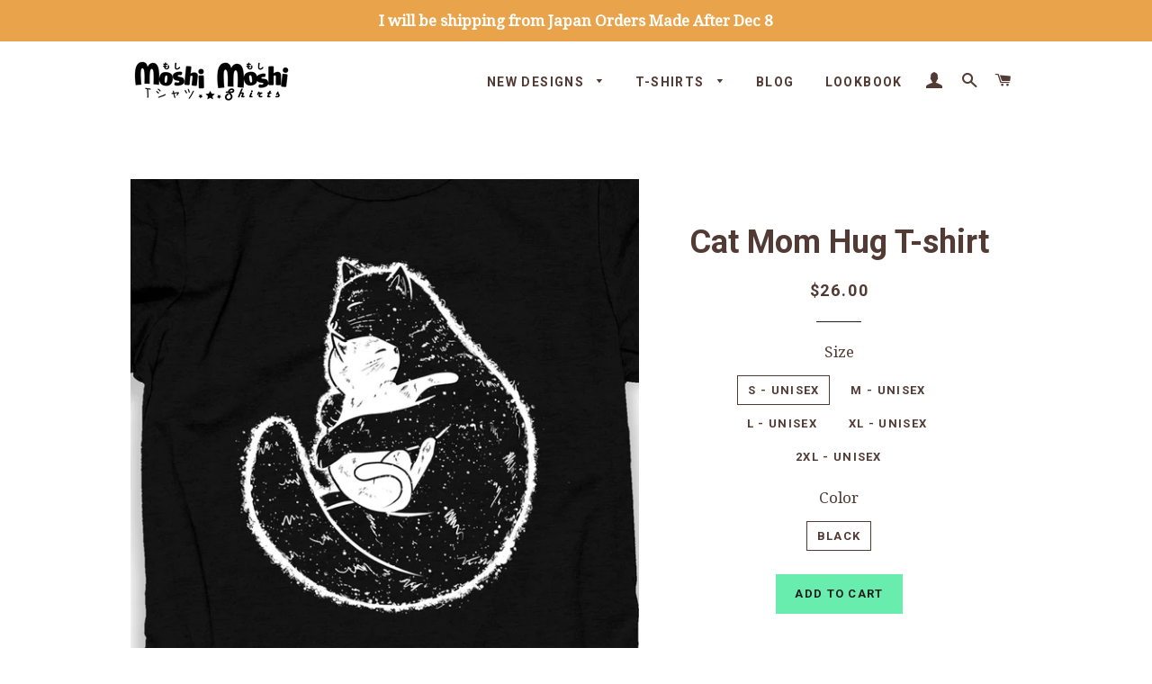

--- FILE ---
content_type: text/html; charset=utf-8
request_url: https://www.moshimoshishirts.com/products/cat-hug-t-shirt
body_size: 17097
content:
<!doctype html>
<!--[if lt IE 7]><html class="no-js lt-ie9 lt-ie8 lt-ie7" lang="en"> <![endif]-->
<!--[if IE 7]><html class="no-js lt-ie9 lt-ie8" lang="en"> <![endif]-->
<!--[if IE 8]><html class="no-js lt-ie9" lang="en"> <![endif]-->
<!--[if IE 9 ]><html class="ie9 no-js"> <![endif]-->
<!--[if (gt IE 9)|!(IE)]><!--> <html class="no-js"> <!--<![endif]-->
<head>

 

<!-- Global site tag (gtag.js) - Google Ads: 841213533 -->
<script async src="https://www.googletagmanager.com/gtag/js?id=AW-841213533"></script>
<script>
  window.dataLayer = window.dataLayer || [];
  function gtag(){dataLayer.push(arguments);}
  gtag('js', new Date());

  gtag('config', 'AW-841213533');
</script>



  
  <!-- Basic page needs ================================================== -->

  <meta charset="utf-8">
  <meta http-equiv="X-UA-Compatible" content="IE=edge,chrome=1">

  
    <link rel="shortcut icon" href="//www.moshimoshishirts.com/cdn/shop/files/favicon_06364051-2c62-448f-8281-4ff6f13f39a8_32x32.png?v=1614297413" type="image/png" />
  

  <!-- Title and description ================================================== -->
  <title>
  Cat Mom shirt lovely cat Mom baby hugging cute kitty T-shirt - love &ndash; Moshi Moshi Shirts
  </title>

  
  <meta name="description" content="Tshirt design of lovely Mom Cat Hugging cute Kitty T shirt Hand Screen printed T-shirt. T-shirts are made from high quality 4.2 oz., 100% combed and ringspun cottonHeather colors Shirt are 52% combed ringspun cotton, 48% polyesterTriblend Color Shirts are 3.8 oz., 50% polyester, 25% combed and ringspun cotton, 25% rayonHand silk-screened clothing Japa">
  

  <!-- Helpers ================================================== -->
  <!-- /snippets/social-meta-tags.liquid -->


  <meta property="og:type" content="product">
  <meta property="og:title" content="Cat Mom Hug T-shirt">
  <meta property="og:url" content="https://www.moshimoshishirts.com/products/cat-hug-t-shirt">
  <meta property="og:description" content="Tshirt design of lovely Cat mom Hugging cute Kitty T shirt. Perfect shirt for a mom cat lover
Hand Screen printed T-shirt. T-shirts are made from high quality 5.6 oz., 100% combed and ringspun cottonHeather colors Shirt are 52% combed ringspun cotton, 48% polyesterTriblend Color Shirts are 3.8 oz., 50% polyester, 25% combed and ringspun cotton, 25% rayonHand silk-screened clothing of Japanese and Anime Inspired merch. T-shirts printed with water base fashion inks that have an ultra soft hand or feel on the shirt.">
  
    <meta property="og:image" content="http://www.moshimoshishirts.com/cdn/shop/products/cat-hug-kitty-shirt-black-men_grande.jpg?v=1548185284">
    <meta property="og:image:secure_url" content="https://www.moshimoshishirts.com/cdn/shop/products/cat-hug-kitty-shirt-black-men_grande.jpg?v=1548185284">
  
    <meta property="og:image" content="http://www.moshimoshishirts.com/cdn/shop/products/cat-hug-kitty-shirt-black-crop_grande.jpg?v=1688198775">
    <meta property="og:image:secure_url" content="https://www.moshimoshishirts.com/cdn/shop/products/cat-hug-kitty-shirt-black-crop_grande.jpg?v=1688198775">
  
  <meta property="og:price:amount" content="26.00">
  <meta property="og:price:currency" content="USD">

<meta property="og:site_name" content="Moshi Moshi Shirts">


<meta name="twitter:card" content="summary_large_image">


  <meta name="twitter:title" content="Cat Mom Hug T-shirt">
  <meta name="twitter:description" content="Tshirt design of lovely Cat mom Hugging cute Kitty T shirt. Perfect shirt for a mom cat lover
Hand Screen printed T-shirt. T-shirts are made from high quality 5.6 oz., 100% combed and ringspun cottonH">


  <link rel="canonical" href="https://www.moshimoshishirts.com/products/cat-hug-t-shirt">
  <meta name="viewport" content="width=device-width,initial-scale=1,shrink-to-fit=no">
  <meta name="theme-color" content="#68edaf">

  <!-- CSS ================================================== -->
  <link href="//www.moshimoshishirts.com/cdn/shop/t/2/assets/timber.scss.css?v=49977915578787846311717966276" rel="stylesheet" type="text/css" media="all" />
  <link href="//www.moshimoshishirts.com/cdn/shop/t/2/assets/theme.scss.css?v=120181917294632635661717966276" rel="stylesheet" type="text/css" media="all" />
  
  
  
  <link href="//fonts.googleapis.com/css?family=Droid+Serif:400" rel="stylesheet" type="text/css" media="all" />


  
    
    
    <link href="//fonts.googleapis.com/css?family=Roboto:700" rel="stylesheet" type="text/css" media="all" />
  


  
    
    
    <link href="//fonts.googleapis.com/css?family=Roboto:700" rel="stylesheet" type="text/css" media="all" />
  



  <!-- Sections ================================================== -->
  <script>
    window.theme = window.theme || {};
    theme.strings = {
      zoomClose: "Close (Esc)",
      zoomPrev: "Previous (Left arrow key)",
      zoomNext: "Next (Right arrow key)",
      moneyFormat: "${{amount}}"
    };
    theme.settings = {
      cartType: "page",
      gridType: "collage"
    };
  </script>

  <!--[if (gt IE 9)|!(IE)]><!--><script src="//www.moshimoshishirts.com/cdn/shop/t/2/assets/lazysizes.min.js?v=37531750901115495291502057690" async="async"></script><!--<![endif]-->
  <!--[if lte IE 9]><script src="//www.moshimoshishirts.com/cdn/shop/t/2/assets/lazysizes.min.js?v=37531750901115495291502057690"></script><![endif]-->

  <!--[if (gt IE 9)|!(IE)]><!--><script src="//www.moshimoshishirts.com/cdn/shop/t/2/assets/theme.js?v=1142108665183354161502119566" defer="defer"></script><!--<![endif]-->
  <!--[if lte IE 9]><script src="//www.moshimoshishirts.com/cdn/shop/t/2/assets/theme.js?v=1142108665183354161502119566"></script><![endif]-->

  <!-- Header hook for plugins ================================================== -->
  <script>window.performance && window.performance.mark && window.performance.mark('shopify.content_for_header.start');</script><meta name="google-site-verification" content="Y0YFDBxiRDaKzVNMy5u3uCJU-3_IM7hWobRS53CoQng">
<meta id="shopify-digital-wallet" name="shopify-digital-wallet" content="/22450965/digital_wallets/dialog">
<meta name="shopify-checkout-api-token" content="23fb386bd264edf2d3aee5b49aafc947">
<meta id="in-context-paypal-metadata" data-shop-id="22450965" data-venmo-supported="false" data-environment="production" data-locale="en_US" data-paypal-v4="true" data-currency="USD">
<link rel="alternate" type="application/json+oembed" href="https://www.moshimoshishirts.com/products/cat-hug-t-shirt.oembed">
<script async="async" src="/checkouts/internal/preloads.js?locale=en-US"></script>
<link rel="preconnect" href="https://shop.app" crossorigin="anonymous">
<script async="async" src="https://shop.app/checkouts/internal/preloads.js?locale=en-US&shop_id=22450965" crossorigin="anonymous"></script>
<script id="apple-pay-shop-capabilities" type="application/json">{"shopId":22450965,"countryCode":"US","currencyCode":"USD","merchantCapabilities":["supports3DS"],"merchantId":"gid:\/\/shopify\/Shop\/22450965","merchantName":"Moshi Moshi Shirts","requiredBillingContactFields":["postalAddress","email"],"requiredShippingContactFields":["postalAddress","email"],"shippingType":"shipping","supportedNetworks":["visa","masterCard","amex","discover","elo","jcb"],"total":{"type":"pending","label":"Moshi Moshi Shirts","amount":"1.00"},"shopifyPaymentsEnabled":true,"supportsSubscriptions":true}</script>
<script id="shopify-features" type="application/json">{"accessToken":"23fb386bd264edf2d3aee5b49aafc947","betas":["rich-media-storefront-analytics"],"domain":"www.moshimoshishirts.com","predictiveSearch":true,"shopId":22450965,"locale":"en"}</script>
<script>var Shopify = Shopify || {};
Shopify.shop = "moshimoshius.myshopify.com";
Shopify.locale = "en";
Shopify.currency = {"active":"USD","rate":"1.0"};
Shopify.country = "US";
Shopify.theme = {"name":"brooklyn-bk","id":176207045,"schema_name":"Brooklyn","schema_version":"2.5.1","theme_store_id":730,"role":"main"};
Shopify.theme.handle = "null";
Shopify.theme.style = {"id":null,"handle":null};
Shopify.cdnHost = "www.moshimoshishirts.com/cdn";
Shopify.routes = Shopify.routes || {};
Shopify.routes.root = "/";</script>
<script type="module">!function(o){(o.Shopify=o.Shopify||{}).modules=!0}(window);</script>
<script>!function(o){function n(){var o=[];function n(){o.push(Array.prototype.slice.apply(arguments))}return n.q=o,n}var t=o.Shopify=o.Shopify||{};t.loadFeatures=n(),t.autoloadFeatures=n()}(window);</script>
<script>
  window.ShopifyPay = window.ShopifyPay || {};
  window.ShopifyPay.apiHost = "shop.app\/pay";
  window.ShopifyPay.redirectState = null;
</script>
<script id="shop-js-analytics" type="application/json">{"pageType":"product"}</script>
<script defer="defer" async type="module" src="//www.moshimoshishirts.com/cdn/shopifycloud/shop-js/modules/v2/client.init-shop-cart-sync_BT-GjEfc.en.esm.js"></script>
<script defer="defer" async type="module" src="//www.moshimoshishirts.com/cdn/shopifycloud/shop-js/modules/v2/chunk.common_D58fp_Oc.esm.js"></script>
<script defer="defer" async type="module" src="//www.moshimoshishirts.com/cdn/shopifycloud/shop-js/modules/v2/chunk.modal_xMitdFEc.esm.js"></script>
<script type="module">
  await import("//www.moshimoshishirts.com/cdn/shopifycloud/shop-js/modules/v2/client.init-shop-cart-sync_BT-GjEfc.en.esm.js");
await import("//www.moshimoshishirts.com/cdn/shopifycloud/shop-js/modules/v2/chunk.common_D58fp_Oc.esm.js");
await import("//www.moshimoshishirts.com/cdn/shopifycloud/shop-js/modules/v2/chunk.modal_xMitdFEc.esm.js");

  window.Shopify.SignInWithShop?.initShopCartSync?.({"fedCMEnabled":true,"windoidEnabled":true});

</script>
<script>
  window.Shopify = window.Shopify || {};
  if (!window.Shopify.featureAssets) window.Shopify.featureAssets = {};
  window.Shopify.featureAssets['shop-js'] = {"shop-cart-sync":["modules/v2/client.shop-cart-sync_DZOKe7Ll.en.esm.js","modules/v2/chunk.common_D58fp_Oc.esm.js","modules/v2/chunk.modal_xMitdFEc.esm.js"],"init-fed-cm":["modules/v2/client.init-fed-cm_B6oLuCjv.en.esm.js","modules/v2/chunk.common_D58fp_Oc.esm.js","modules/v2/chunk.modal_xMitdFEc.esm.js"],"shop-cash-offers":["modules/v2/client.shop-cash-offers_D2sdYoxE.en.esm.js","modules/v2/chunk.common_D58fp_Oc.esm.js","modules/v2/chunk.modal_xMitdFEc.esm.js"],"shop-login-button":["modules/v2/client.shop-login-button_QeVjl5Y3.en.esm.js","modules/v2/chunk.common_D58fp_Oc.esm.js","modules/v2/chunk.modal_xMitdFEc.esm.js"],"pay-button":["modules/v2/client.pay-button_DXTOsIq6.en.esm.js","modules/v2/chunk.common_D58fp_Oc.esm.js","modules/v2/chunk.modal_xMitdFEc.esm.js"],"shop-button":["modules/v2/client.shop-button_DQZHx9pm.en.esm.js","modules/v2/chunk.common_D58fp_Oc.esm.js","modules/v2/chunk.modal_xMitdFEc.esm.js"],"avatar":["modules/v2/client.avatar_BTnouDA3.en.esm.js"],"init-windoid":["modules/v2/client.init-windoid_CR1B-cfM.en.esm.js","modules/v2/chunk.common_D58fp_Oc.esm.js","modules/v2/chunk.modal_xMitdFEc.esm.js"],"init-shop-for-new-customer-accounts":["modules/v2/client.init-shop-for-new-customer-accounts_C_vY_xzh.en.esm.js","modules/v2/client.shop-login-button_QeVjl5Y3.en.esm.js","modules/v2/chunk.common_D58fp_Oc.esm.js","modules/v2/chunk.modal_xMitdFEc.esm.js"],"init-shop-email-lookup-coordinator":["modules/v2/client.init-shop-email-lookup-coordinator_BI7n9ZSv.en.esm.js","modules/v2/chunk.common_D58fp_Oc.esm.js","modules/v2/chunk.modal_xMitdFEc.esm.js"],"init-shop-cart-sync":["modules/v2/client.init-shop-cart-sync_BT-GjEfc.en.esm.js","modules/v2/chunk.common_D58fp_Oc.esm.js","modules/v2/chunk.modal_xMitdFEc.esm.js"],"shop-toast-manager":["modules/v2/client.shop-toast-manager_DiYdP3xc.en.esm.js","modules/v2/chunk.common_D58fp_Oc.esm.js","modules/v2/chunk.modal_xMitdFEc.esm.js"],"init-customer-accounts":["modules/v2/client.init-customer-accounts_D9ZNqS-Q.en.esm.js","modules/v2/client.shop-login-button_QeVjl5Y3.en.esm.js","modules/v2/chunk.common_D58fp_Oc.esm.js","modules/v2/chunk.modal_xMitdFEc.esm.js"],"init-customer-accounts-sign-up":["modules/v2/client.init-customer-accounts-sign-up_iGw4briv.en.esm.js","modules/v2/client.shop-login-button_QeVjl5Y3.en.esm.js","modules/v2/chunk.common_D58fp_Oc.esm.js","modules/v2/chunk.modal_xMitdFEc.esm.js"],"shop-follow-button":["modules/v2/client.shop-follow-button_CqMgW2wH.en.esm.js","modules/v2/chunk.common_D58fp_Oc.esm.js","modules/v2/chunk.modal_xMitdFEc.esm.js"],"checkout-modal":["modules/v2/client.checkout-modal_xHeaAweL.en.esm.js","modules/v2/chunk.common_D58fp_Oc.esm.js","modules/v2/chunk.modal_xMitdFEc.esm.js"],"shop-login":["modules/v2/client.shop-login_D91U-Q7h.en.esm.js","modules/v2/chunk.common_D58fp_Oc.esm.js","modules/v2/chunk.modal_xMitdFEc.esm.js"],"lead-capture":["modules/v2/client.lead-capture_BJmE1dJe.en.esm.js","modules/v2/chunk.common_D58fp_Oc.esm.js","modules/v2/chunk.modal_xMitdFEc.esm.js"],"payment-terms":["modules/v2/client.payment-terms_Ci9AEqFq.en.esm.js","modules/v2/chunk.common_D58fp_Oc.esm.js","modules/v2/chunk.modal_xMitdFEc.esm.js"]};
</script>
<script>(function() {
  var isLoaded = false;
  function asyncLoad() {
    if (isLoaded) return;
    isLoaded = true;
    var urls = ["\/\/cdn.shopify.com\/proxy\/81e1780a17598d95e2b6c21dad0a51abfa64722ea45e4acef0f9d641368bebf7\/static.cdn.printful.com\/static\/js\/external\/shopify-product-customizer.js?v=0.28\u0026shop=moshimoshius.myshopify.com\u0026sp-cache-control=cHVibGljLCBtYXgtYWdlPTkwMA"];
    for (var i = 0; i < urls.length; i++) {
      var s = document.createElement('script');
      s.type = 'text/javascript';
      s.async = true;
      s.src = urls[i];
      var x = document.getElementsByTagName('script')[0];
      x.parentNode.insertBefore(s, x);
    }
  };
  if(window.attachEvent) {
    window.attachEvent('onload', asyncLoad);
  } else {
    window.addEventListener('load', asyncLoad, false);
  }
})();</script>
<script id="__st">var __st={"a":22450965,"offset":-21600,"reqid":"37a6e767-f495-4b47-b78c-18726e5a9837-1769121919","pageurl":"www.moshimoshishirts.com\/products\/cat-hug-t-shirt","u":"ea65c70ba685","p":"product","rtyp":"product","rid":2190170914864};</script>
<script>window.ShopifyPaypalV4VisibilityTracking = true;</script>
<script id="captcha-bootstrap">!function(){'use strict';const t='contact',e='account',n='new_comment',o=[[t,t],['blogs',n],['comments',n],[t,'customer']],c=[[e,'customer_login'],[e,'guest_login'],[e,'recover_customer_password'],[e,'create_customer']],r=t=>t.map((([t,e])=>`form[action*='/${t}']:not([data-nocaptcha='true']) input[name='form_type'][value='${e}']`)).join(','),a=t=>()=>t?[...document.querySelectorAll(t)].map((t=>t.form)):[];function s(){const t=[...o],e=r(t);return a(e)}const i='password',u='form_key',d=['recaptcha-v3-token','g-recaptcha-response','h-captcha-response',i],f=()=>{try{return window.sessionStorage}catch{return}},m='__shopify_v',_=t=>t.elements[u];function p(t,e,n=!1){try{const o=window.sessionStorage,c=JSON.parse(o.getItem(e)),{data:r}=function(t){const{data:e,action:n}=t;return t[m]||n?{data:e,action:n}:{data:t,action:n}}(c);for(const[e,n]of Object.entries(r))t.elements[e]&&(t.elements[e].value=n);n&&o.removeItem(e)}catch(o){console.error('form repopulation failed',{error:o})}}const l='form_type',E='cptcha';function T(t){t.dataset[E]=!0}const w=window,h=w.document,L='Shopify',v='ce_forms',y='captcha';let A=!1;((t,e)=>{const n=(g='f06e6c50-85a8-45c8-87d0-21a2b65856fe',I='https://cdn.shopify.com/shopifycloud/storefront-forms-hcaptcha/ce_storefront_forms_captcha_hcaptcha.v1.5.2.iife.js',D={infoText:'Protected by hCaptcha',privacyText:'Privacy',termsText:'Terms'},(t,e,n)=>{const o=w[L][v],c=o.bindForm;if(c)return c(t,g,e,D).then(n);var r;o.q.push([[t,g,e,D],n]),r=I,A||(h.body.append(Object.assign(h.createElement('script'),{id:'captcha-provider',async:!0,src:r})),A=!0)});var g,I,D;w[L]=w[L]||{},w[L][v]=w[L][v]||{},w[L][v].q=[],w[L][y]=w[L][y]||{},w[L][y].protect=function(t,e){n(t,void 0,e),T(t)},Object.freeze(w[L][y]),function(t,e,n,w,h,L){const[v,y,A,g]=function(t,e,n){const i=e?o:[],u=t?c:[],d=[...i,...u],f=r(d),m=r(i),_=r(d.filter((([t,e])=>n.includes(e))));return[a(f),a(m),a(_),s()]}(w,h,L),I=t=>{const e=t.target;return e instanceof HTMLFormElement?e:e&&e.form},D=t=>v().includes(t);t.addEventListener('submit',(t=>{const e=I(t);if(!e)return;const n=D(e)&&!e.dataset.hcaptchaBound&&!e.dataset.recaptchaBound,o=_(e),c=g().includes(e)&&(!o||!o.value);(n||c)&&t.preventDefault(),c&&!n&&(function(t){try{if(!f())return;!function(t){const e=f();if(!e)return;const n=_(t);if(!n)return;const o=n.value;o&&e.removeItem(o)}(t);const e=Array.from(Array(32),(()=>Math.random().toString(36)[2])).join('');!function(t,e){_(t)||t.append(Object.assign(document.createElement('input'),{type:'hidden',name:u})),t.elements[u].value=e}(t,e),function(t,e){const n=f();if(!n)return;const o=[...t.querySelectorAll(`input[type='${i}']`)].map((({name:t})=>t)),c=[...d,...o],r={};for(const[a,s]of new FormData(t).entries())c.includes(a)||(r[a]=s);n.setItem(e,JSON.stringify({[m]:1,action:t.action,data:r}))}(t,e)}catch(e){console.error('failed to persist form',e)}}(e),e.submit())}));const S=(t,e)=>{t&&!t.dataset[E]&&(n(t,e.some((e=>e===t))),T(t))};for(const o of['focusin','change'])t.addEventListener(o,(t=>{const e=I(t);D(e)&&S(e,y())}));const B=e.get('form_key'),M=e.get(l),P=B&&M;t.addEventListener('DOMContentLoaded',(()=>{const t=y();if(P)for(const e of t)e.elements[l].value===M&&p(e,B);[...new Set([...A(),...v().filter((t=>'true'===t.dataset.shopifyCaptcha))])].forEach((e=>S(e,t)))}))}(h,new URLSearchParams(w.location.search),n,t,e,['guest_login'])})(!0,!0)}();</script>
<script integrity="sha256-4kQ18oKyAcykRKYeNunJcIwy7WH5gtpwJnB7kiuLZ1E=" data-source-attribution="shopify.loadfeatures" defer="defer" src="//www.moshimoshishirts.com/cdn/shopifycloud/storefront/assets/storefront/load_feature-a0a9edcb.js" crossorigin="anonymous"></script>
<script crossorigin="anonymous" defer="defer" src="//www.moshimoshishirts.com/cdn/shopifycloud/storefront/assets/shopify_pay/storefront-65b4c6d7.js?v=20250812"></script>
<script data-source-attribution="shopify.dynamic_checkout.dynamic.init">var Shopify=Shopify||{};Shopify.PaymentButton=Shopify.PaymentButton||{isStorefrontPortableWallets:!0,init:function(){window.Shopify.PaymentButton.init=function(){};var t=document.createElement("script");t.src="https://www.moshimoshishirts.com/cdn/shopifycloud/portable-wallets/latest/portable-wallets.en.js",t.type="module",document.head.appendChild(t)}};
</script>
<script data-source-attribution="shopify.dynamic_checkout.buyer_consent">
  function portableWalletsHideBuyerConsent(e){var t=document.getElementById("shopify-buyer-consent"),n=document.getElementById("shopify-subscription-policy-button");t&&n&&(t.classList.add("hidden"),t.setAttribute("aria-hidden","true"),n.removeEventListener("click",e))}function portableWalletsShowBuyerConsent(e){var t=document.getElementById("shopify-buyer-consent"),n=document.getElementById("shopify-subscription-policy-button");t&&n&&(t.classList.remove("hidden"),t.removeAttribute("aria-hidden"),n.addEventListener("click",e))}window.Shopify?.PaymentButton&&(window.Shopify.PaymentButton.hideBuyerConsent=portableWalletsHideBuyerConsent,window.Shopify.PaymentButton.showBuyerConsent=portableWalletsShowBuyerConsent);
</script>
<script data-source-attribution="shopify.dynamic_checkout.cart.bootstrap">document.addEventListener("DOMContentLoaded",(function(){function t(){return document.querySelector("shopify-accelerated-checkout-cart, shopify-accelerated-checkout")}if(t())Shopify.PaymentButton.init();else{new MutationObserver((function(e,n){t()&&(Shopify.PaymentButton.init(),n.disconnect())})).observe(document.body,{childList:!0,subtree:!0})}}));
</script>
<link id="shopify-accelerated-checkout-styles" rel="stylesheet" media="screen" href="https://www.moshimoshishirts.com/cdn/shopifycloud/portable-wallets/latest/accelerated-checkout-backwards-compat.css" crossorigin="anonymous">
<style id="shopify-accelerated-checkout-cart">
        #shopify-buyer-consent {
  margin-top: 1em;
  display: inline-block;
  width: 100%;
}

#shopify-buyer-consent.hidden {
  display: none;
}

#shopify-subscription-policy-button {
  background: none;
  border: none;
  padding: 0;
  text-decoration: underline;
  font-size: inherit;
  cursor: pointer;
}

#shopify-subscription-policy-button::before {
  box-shadow: none;
}

      </style>

<script>window.performance && window.performance.mark && window.performance.mark('shopify.content_for_header.end');</script>
  <!-- /snippets/oldIE-js.liquid -->


<!--[if lt IE 9]>
<script src="//cdnjs.cloudflare.com/ajax/libs/html5shiv/3.7.2/html5shiv.min.js" type="text/javascript"></script>
<script src="//www.moshimoshishirts.com/cdn/shop/t/2/assets/respond.min.js?v=52248677837542619231502057690" type="text/javascript"></script>
<link href="//www.moshimoshishirts.com/cdn/shop/t/2/assets/respond-proxy.html" id="respond-proxy" rel="respond-proxy" />
<link href="//www.moshimoshishirts.com/search?q=f6976fbf5cbdcd258d185734f6413014" id="respond-redirect" rel="respond-redirect" />
<script src="//www.moshimoshishirts.com/search?q=f6976fbf5cbdcd258d185734f6413014" type="text/javascript"></script>
<![endif]-->


<!--[if (lte IE 9) ]><script src="//www.moshimoshishirts.com/cdn/shop/t/2/assets/match-media.min.js?v=159635276924582161481502057690" type="text/javascript"></script><![endif]-->


  <script src="//ajax.googleapis.com/ajax/libs/jquery/2.2.3/jquery.min.js" type="text/javascript"></script>
  <script src="//www.moshimoshishirts.com/cdn/shop/t/2/assets/modernizr.min.js?v=21391054748206432451502057690" type="text/javascript"></script>

  
  

<script src="//staticxx.s3.amazonaws.com/aio_stats_lib_v1.min.js?v=1.0"></script><link href="https://monorail-edge.shopifysvc.com" rel="dns-prefetch">
<script>(function(){if ("sendBeacon" in navigator && "performance" in window) {try {var session_token_from_headers = performance.getEntriesByType('navigation')[0].serverTiming.find(x => x.name == '_s').description;} catch {var session_token_from_headers = undefined;}var session_cookie_matches = document.cookie.match(/_shopify_s=([^;]*)/);var session_token_from_cookie = session_cookie_matches && session_cookie_matches.length === 2 ? session_cookie_matches[1] : "";var session_token = session_token_from_headers || session_token_from_cookie || "";function handle_abandonment_event(e) {var entries = performance.getEntries().filter(function(entry) {return /monorail-edge.shopifysvc.com/.test(entry.name);});if (!window.abandonment_tracked && entries.length === 0) {window.abandonment_tracked = true;var currentMs = Date.now();var navigation_start = performance.timing.navigationStart;var payload = {shop_id: 22450965,url: window.location.href,navigation_start,duration: currentMs - navigation_start,session_token,page_type: "product"};window.navigator.sendBeacon("https://monorail-edge.shopifysvc.com/v1/produce", JSON.stringify({schema_id: "online_store_buyer_site_abandonment/1.1",payload: payload,metadata: {event_created_at_ms: currentMs,event_sent_at_ms: currentMs}}));}}window.addEventListener('pagehide', handle_abandonment_event);}}());</script>
<script id="web-pixels-manager-setup">(function e(e,d,r,n,o){if(void 0===o&&(o={}),!Boolean(null===(a=null===(i=window.Shopify)||void 0===i?void 0:i.analytics)||void 0===a?void 0:a.replayQueue)){var i,a;window.Shopify=window.Shopify||{};var t=window.Shopify;t.analytics=t.analytics||{};var s=t.analytics;s.replayQueue=[],s.publish=function(e,d,r){return s.replayQueue.push([e,d,r]),!0};try{self.performance.mark("wpm:start")}catch(e){}var l=function(){var e={modern:/Edge?\/(1{2}[4-9]|1[2-9]\d|[2-9]\d{2}|\d{4,})\.\d+(\.\d+|)|Firefox\/(1{2}[4-9]|1[2-9]\d|[2-9]\d{2}|\d{4,})\.\d+(\.\d+|)|Chrom(ium|e)\/(9{2}|\d{3,})\.\d+(\.\d+|)|(Maci|X1{2}).+ Version\/(15\.\d+|(1[6-9]|[2-9]\d|\d{3,})\.\d+)([,.]\d+|)( \(\w+\)|)( Mobile\/\w+|) Safari\/|Chrome.+OPR\/(9{2}|\d{3,})\.\d+\.\d+|(CPU[ +]OS|iPhone[ +]OS|CPU[ +]iPhone|CPU IPhone OS|CPU iPad OS)[ +]+(15[._]\d+|(1[6-9]|[2-9]\d|\d{3,})[._]\d+)([._]\d+|)|Android:?[ /-](13[3-9]|1[4-9]\d|[2-9]\d{2}|\d{4,})(\.\d+|)(\.\d+|)|Android.+Firefox\/(13[5-9]|1[4-9]\d|[2-9]\d{2}|\d{4,})\.\d+(\.\d+|)|Android.+Chrom(ium|e)\/(13[3-9]|1[4-9]\d|[2-9]\d{2}|\d{4,})\.\d+(\.\d+|)|SamsungBrowser\/([2-9]\d|\d{3,})\.\d+/,legacy:/Edge?\/(1[6-9]|[2-9]\d|\d{3,})\.\d+(\.\d+|)|Firefox\/(5[4-9]|[6-9]\d|\d{3,})\.\d+(\.\d+|)|Chrom(ium|e)\/(5[1-9]|[6-9]\d|\d{3,})\.\d+(\.\d+|)([\d.]+$|.*Safari\/(?![\d.]+ Edge\/[\d.]+$))|(Maci|X1{2}).+ Version\/(10\.\d+|(1[1-9]|[2-9]\d|\d{3,})\.\d+)([,.]\d+|)( \(\w+\)|)( Mobile\/\w+|) Safari\/|Chrome.+OPR\/(3[89]|[4-9]\d|\d{3,})\.\d+\.\d+|(CPU[ +]OS|iPhone[ +]OS|CPU[ +]iPhone|CPU IPhone OS|CPU iPad OS)[ +]+(10[._]\d+|(1[1-9]|[2-9]\d|\d{3,})[._]\d+)([._]\d+|)|Android:?[ /-](13[3-9]|1[4-9]\d|[2-9]\d{2}|\d{4,})(\.\d+|)(\.\d+|)|Mobile Safari.+OPR\/([89]\d|\d{3,})\.\d+\.\d+|Android.+Firefox\/(13[5-9]|1[4-9]\d|[2-9]\d{2}|\d{4,})\.\d+(\.\d+|)|Android.+Chrom(ium|e)\/(13[3-9]|1[4-9]\d|[2-9]\d{2}|\d{4,})\.\d+(\.\d+|)|Android.+(UC? ?Browser|UCWEB|U3)[ /]?(15\.([5-9]|\d{2,})|(1[6-9]|[2-9]\d|\d{3,})\.\d+)\.\d+|SamsungBrowser\/(5\.\d+|([6-9]|\d{2,})\.\d+)|Android.+MQ{2}Browser\/(14(\.(9|\d{2,})|)|(1[5-9]|[2-9]\d|\d{3,})(\.\d+|))(\.\d+|)|K[Aa][Ii]OS\/(3\.\d+|([4-9]|\d{2,})\.\d+)(\.\d+|)/},d=e.modern,r=e.legacy,n=navigator.userAgent;return n.match(d)?"modern":n.match(r)?"legacy":"unknown"}(),u="modern"===l?"modern":"legacy",c=(null!=n?n:{modern:"",legacy:""})[u],f=function(e){return[e.baseUrl,"/wpm","/b",e.hashVersion,"modern"===e.buildTarget?"m":"l",".js"].join("")}({baseUrl:d,hashVersion:r,buildTarget:u}),m=function(e){var d=e.version,r=e.bundleTarget,n=e.surface,o=e.pageUrl,i=e.monorailEndpoint;return{emit:function(e){var a=e.status,t=e.errorMsg,s=(new Date).getTime(),l=JSON.stringify({metadata:{event_sent_at_ms:s},events:[{schema_id:"web_pixels_manager_load/3.1",payload:{version:d,bundle_target:r,page_url:o,status:a,surface:n,error_msg:t},metadata:{event_created_at_ms:s}}]});if(!i)return console&&console.warn&&console.warn("[Web Pixels Manager] No Monorail endpoint provided, skipping logging."),!1;try{return self.navigator.sendBeacon.bind(self.navigator)(i,l)}catch(e){}var u=new XMLHttpRequest;try{return u.open("POST",i,!0),u.setRequestHeader("Content-Type","text/plain"),u.send(l),!0}catch(e){return console&&console.warn&&console.warn("[Web Pixels Manager] Got an unhandled error while logging to Monorail."),!1}}}}({version:r,bundleTarget:l,surface:e.surface,pageUrl:self.location.href,monorailEndpoint:e.monorailEndpoint});try{o.browserTarget=l,function(e){var d=e.src,r=e.async,n=void 0===r||r,o=e.onload,i=e.onerror,a=e.sri,t=e.scriptDataAttributes,s=void 0===t?{}:t,l=document.createElement("script"),u=document.querySelector("head"),c=document.querySelector("body");if(l.async=n,l.src=d,a&&(l.integrity=a,l.crossOrigin="anonymous"),s)for(var f in s)if(Object.prototype.hasOwnProperty.call(s,f))try{l.dataset[f]=s[f]}catch(e){}if(o&&l.addEventListener("load",o),i&&l.addEventListener("error",i),u)u.appendChild(l);else{if(!c)throw new Error("Did not find a head or body element to append the script");c.appendChild(l)}}({src:f,async:!0,onload:function(){if(!function(){var e,d;return Boolean(null===(d=null===(e=window.Shopify)||void 0===e?void 0:e.analytics)||void 0===d?void 0:d.initialized)}()){var d=window.webPixelsManager.init(e)||void 0;if(d){var r=window.Shopify.analytics;r.replayQueue.forEach((function(e){var r=e[0],n=e[1],o=e[2];d.publishCustomEvent(r,n,o)})),r.replayQueue=[],r.publish=d.publishCustomEvent,r.visitor=d.visitor,r.initialized=!0}}},onerror:function(){return m.emit({status:"failed",errorMsg:"".concat(f," has failed to load")})},sri:function(e){var d=/^sha384-[A-Za-z0-9+/=]+$/;return"string"==typeof e&&d.test(e)}(c)?c:"",scriptDataAttributes:o}),m.emit({status:"loading"})}catch(e){m.emit({status:"failed",errorMsg:(null==e?void 0:e.message)||"Unknown error"})}}})({shopId: 22450965,storefrontBaseUrl: "https://www.moshimoshishirts.com",extensionsBaseUrl: "https://extensions.shopifycdn.com/cdn/shopifycloud/web-pixels-manager",monorailEndpoint: "https://monorail-edge.shopifysvc.com/unstable/produce_batch",surface: "storefront-renderer",enabledBetaFlags: ["2dca8a86"],webPixelsConfigList: [{"id":"1028587674","configuration":"{\"url\":\"https:\/\/events.v3.realtimestack.com\",\"shop\":\"moshimoshius.myshopify.com\"}","eventPayloadVersion":"v1","runtimeContext":"STRICT","scriptVersion":"7aef80adf178fd3515c5d827e2589d34","type":"APP","apiClientId":4759791,"privacyPurposes":["ANALYTICS","MARKETING","SALE_OF_DATA"],"dataSharingAdjustments":{"protectedCustomerApprovalScopes":["read_customer_personal_data"]}},{"id":"571244698","configuration":"{\"config\":\"{\\\"pixel_id\\\":\\\"AW-841213533\\\",\\\"target_country\\\":\\\"US\\\",\\\"gtag_events\\\":[{\\\"type\\\":\\\"search\\\",\\\"action_label\\\":\\\"AW-841213533\\\/3iQ_COHj0fABEN3Mj5ED\\\"},{\\\"type\\\":\\\"begin_checkout\\\",\\\"action_label\\\":\\\"AW-841213533\\\/U7A3CN7j0fABEN3Mj5ED\\\"},{\\\"type\\\":\\\"view_item\\\",\\\"action_label\\\":[\\\"AW-841213533\\\/mSfcCNjj0fABEN3Mj5ED\\\",\\\"MC-4S2WXM6LQH\\\"]},{\\\"type\\\":\\\"purchase\\\",\\\"action_label\\\":[\\\"AW-841213533\\\/sSffCNXj0fABEN3Mj5ED\\\",\\\"MC-4S2WXM6LQH\\\"]},{\\\"type\\\":\\\"page_view\\\",\\\"action_label\\\":[\\\"AW-841213533\\\/pSX8CNLj0fABEN3Mj5ED\\\",\\\"MC-4S2WXM6LQH\\\"]},{\\\"type\\\":\\\"add_payment_info\\\",\\\"action_label\\\":\\\"AW-841213533\\\/BxK9COTj0fABEN3Mj5ED\\\"},{\\\"type\\\":\\\"add_to_cart\\\",\\\"action_label\\\":\\\"AW-841213533\\\/ivt7CNvj0fABEN3Mj5ED\\\"}],\\\"enable_monitoring_mode\\\":false}\"}","eventPayloadVersion":"v1","runtimeContext":"OPEN","scriptVersion":"b2a88bafab3e21179ed38636efcd8a93","type":"APP","apiClientId":1780363,"privacyPurposes":[],"dataSharingAdjustments":{"protectedCustomerApprovalScopes":["read_customer_address","read_customer_email","read_customer_name","read_customer_personal_data","read_customer_phone"]}},{"id":"64848026","configuration":"{\"tagID\":\"2617457999101\"}","eventPayloadVersion":"v1","runtimeContext":"STRICT","scriptVersion":"18031546ee651571ed29edbe71a3550b","type":"APP","apiClientId":3009811,"privacyPurposes":["ANALYTICS","MARKETING","SALE_OF_DATA"],"dataSharingAdjustments":{"protectedCustomerApprovalScopes":["read_customer_address","read_customer_email","read_customer_name","read_customer_personal_data","read_customer_phone"]}},{"id":"34537626","configuration":"{\"myshopifyDomain\":\"moshimoshius.myshopify.com\"}","eventPayloadVersion":"v1","runtimeContext":"STRICT","scriptVersion":"23b97d18e2aa74363140dc29c9284e87","type":"APP","apiClientId":2775569,"privacyPurposes":["ANALYTICS","MARKETING","SALE_OF_DATA"],"dataSharingAdjustments":{"protectedCustomerApprovalScopes":["read_customer_address","read_customer_email","read_customer_name","read_customer_phone","read_customer_personal_data"]}},{"id":"72810650","eventPayloadVersion":"v1","runtimeContext":"LAX","scriptVersion":"1","type":"CUSTOM","privacyPurposes":["MARKETING"],"name":"Meta pixel (migrated)"},{"id":"125304986","eventPayloadVersion":"v1","runtimeContext":"LAX","scriptVersion":"1","type":"CUSTOM","privacyPurposes":["ANALYTICS"],"name":"Google Analytics tag (migrated)"},{"id":"shopify-app-pixel","configuration":"{}","eventPayloadVersion":"v1","runtimeContext":"STRICT","scriptVersion":"0450","apiClientId":"shopify-pixel","type":"APP","privacyPurposes":["ANALYTICS","MARKETING"]},{"id":"shopify-custom-pixel","eventPayloadVersion":"v1","runtimeContext":"LAX","scriptVersion":"0450","apiClientId":"shopify-pixel","type":"CUSTOM","privacyPurposes":["ANALYTICS","MARKETING"]}],isMerchantRequest: false,initData: {"shop":{"name":"Moshi Moshi Shirts","paymentSettings":{"currencyCode":"USD"},"myshopifyDomain":"moshimoshius.myshopify.com","countryCode":"US","storefrontUrl":"https:\/\/www.moshimoshishirts.com"},"customer":null,"cart":null,"checkout":null,"productVariants":[{"price":{"amount":26.0,"currencyCode":"USD"},"product":{"title":"Cat Mom Hug T-shirt","vendor":"Moshi-Moshi","id":"2190170914864","untranslatedTitle":"Cat Mom Hug T-shirt","url":"\/products\/cat-hug-t-shirt","type":"T-shirt"},"id":"22081696301104","image":{"src":"\/\/www.moshimoshishirts.com\/cdn\/shop\/products\/cat-hug-kitty-shirt-black-crop.jpg?v=1688198775"},"sku":"hug-cat","title":"S - Unisex \/ Black","untranslatedTitle":"S - Unisex \/ Black"},{"price":{"amount":26.0,"currencyCode":"USD"},"product":{"title":"Cat Mom Hug T-shirt","vendor":"Moshi-Moshi","id":"2190170914864","untranslatedTitle":"Cat Mom Hug T-shirt","url":"\/products\/cat-hug-t-shirt","type":"T-shirt"},"id":"22081696464944","image":{"src":"\/\/www.moshimoshishirts.com\/cdn\/shop\/products\/cat-hug-kitty-shirt-black-crop.jpg?v=1688198775"},"sku":"hug-cat","title":"M - Unisex \/ Black","untranslatedTitle":"M - Unisex \/ Black"},{"price":{"amount":26.0,"currencyCode":"USD"},"product":{"title":"Cat Mom Hug T-shirt","vendor":"Moshi-Moshi","id":"2190170914864","untranslatedTitle":"Cat Mom Hug T-shirt","url":"\/products\/cat-hug-t-shirt","type":"T-shirt"},"id":"22081696628784","image":{"src":"\/\/www.moshimoshishirts.com\/cdn\/shop\/products\/cat-hug-kitty-shirt-black-crop.jpg?v=1688198775"},"sku":"hug-cat","title":"L - Unisex \/ Black","untranslatedTitle":"L - Unisex \/ Black"},{"price":{"amount":26.0,"currencyCode":"USD"},"product":{"title":"Cat Mom Hug T-shirt","vendor":"Moshi-Moshi","id":"2190170914864","untranslatedTitle":"Cat Mom Hug T-shirt","url":"\/products\/cat-hug-t-shirt","type":"T-shirt"},"id":"22081696792624","image":{"src":"\/\/www.moshimoshishirts.com\/cdn\/shop\/products\/cat-hug-kitty-shirt-black-crop.jpg?v=1688198775"},"sku":"hug-cat","title":"XL - Unisex \/ Black","untranslatedTitle":"XL - Unisex \/ Black"},{"price":{"amount":28.0,"currencyCode":"USD"},"product":{"title":"Cat Mom Hug T-shirt","vendor":"Moshi-Moshi","id":"2190170914864","untranslatedTitle":"Cat Mom Hug T-shirt","url":"\/products\/cat-hug-t-shirt","type":"T-shirt"},"id":"22081696956464","image":{"src":"\/\/www.moshimoshishirts.com\/cdn\/shop\/products\/cat-hug-kitty-shirt-black-crop.jpg?v=1688198775"},"sku":"hug-cat","title":"2XL - Unisex \/ Black","untranslatedTitle":"2XL - Unisex \/ Black"}],"purchasingCompany":null},},"https://www.moshimoshishirts.com/cdn","fcfee988w5aeb613cpc8e4bc33m6693e112",{"modern":"","legacy":""},{"shopId":"22450965","storefrontBaseUrl":"https:\/\/www.moshimoshishirts.com","extensionBaseUrl":"https:\/\/extensions.shopifycdn.com\/cdn\/shopifycloud\/web-pixels-manager","surface":"storefront-renderer","enabledBetaFlags":"[\"2dca8a86\"]","isMerchantRequest":"false","hashVersion":"fcfee988w5aeb613cpc8e4bc33m6693e112","publish":"custom","events":"[[\"page_viewed\",{}],[\"product_viewed\",{\"productVariant\":{\"price\":{\"amount\":26.0,\"currencyCode\":\"USD\"},\"product\":{\"title\":\"Cat Mom Hug T-shirt\",\"vendor\":\"Moshi-Moshi\",\"id\":\"2190170914864\",\"untranslatedTitle\":\"Cat Mom Hug T-shirt\",\"url\":\"\/products\/cat-hug-t-shirt\",\"type\":\"T-shirt\"},\"id\":\"22081696301104\",\"image\":{\"src\":\"\/\/www.moshimoshishirts.com\/cdn\/shop\/products\/cat-hug-kitty-shirt-black-crop.jpg?v=1688198775\"},\"sku\":\"hug-cat\",\"title\":\"S - Unisex \/ Black\",\"untranslatedTitle\":\"S - Unisex \/ Black\"}}]]"});</script><script>
  window.ShopifyAnalytics = window.ShopifyAnalytics || {};
  window.ShopifyAnalytics.meta = window.ShopifyAnalytics.meta || {};
  window.ShopifyAnalytics.meta.currency = 'USD';
  var meta = {"product":{"id":2190170914864,"gid":"gid:\/\/shopify\/Product\/2190170914864","vendor":"Moshi-Moshi","type":"T-shirt","handle":"cat-hug-t-shirt","variants":[{"id":22081696301104,"price":2600,"name":"Cat Mom Hug T-shirt - S - Unisex \/ Black","public_title":"S - Unisex \/ Black","sku":"hug-cat"},{"id":22081696464944,"price":2600,"name":"Cat Mom Hug T-shirt - M - Unisex \/ Black","public_title":"M - Unisex \/ Black","sku":"hug-cat"},{"id":22081696628784,"price":2600,"name":"Cat Mom Hug T-shirt - L - Unisex \/ Black","public_title":"L - Unisex \/ Black","sku":"hug-cat"},{"id":22081696792624,"price":2600,"name":"Cat Mom Hug T-shirt - XL - Unisex \/ Black","public_title":"XL - Unisex \/ Black","sku":"hug-cat"},{"id":22081696956464,"price":2800,"name":"Cat Mom Hug T-shirt - 2XL - Unisex \/ Black","public_title":"2XL - Unisex \/ Black","sku":"hug-cat"}],"remote":false},"page":{"pageType":"product","resourceType":"product","resourceId":2190170914864,"requestId":"37a6e767-f495-4b47-b78c-18726e5a9837-1769121919"}};
  for (var attr in meta) {
    window.ShopifyAnalytics.meta[attr] = meta[attr];
  }
</script>
<script class="analytics">
  (function () {
    var customDocumentWrite = function(content) {
      var jquery = null;

      if (window.jQuery) {
        jquery = window.jQuery;
      } else if (window.Checkout && window.Checkout.$) {
        jquery = window.Checkout.$;
      }

      if (jquery) {
        jquery('body').append(content);
      }
    };

    var hasLoggedConversion = function(token) {
      if (token) {
        return document.cookie.indexOf('loggedConversion=' + token) !== -1;
      }
      return false;
    }

    var setCookieIfConversion = function(token) {
      if (token) {
        var twoMonthsFromNow = new Date(Date.now());
        twoMonthsFromNow.setMonth(twoMonthsFromNow.getMonth() + 2);

        document.cookie = 'loggedConversion=' + token + '; expires=' + twoMonthsFromNow;
      }
    }

    var trekkie = window.ShopifyAnalytics.lib = window.trekkie = window.trekkie || [];
    if (trekkie.integrations) {
      return;
    }
    trekkie.methods = [
      'identify',
      'page',
      'ready',
      'track',
      'trackForm',
      'trackLink'
    ];
    trekkie.factory = function(method) {
      return function() {
        var args = Array.prototype.slice.call(arguments);
        args.unshift(method);
        trekkie.push(args);
        return trekkie;
      };
    };
    for (var i = 0; i < trekkie.methods.length; i++) {
      var key = trekkie.methods[i];
      trekkie[key] = trekkie.factory(key);
    }
    trekkie.load = function(config) {
      trekkie.config = config || {};
      trekkie.config.initialDocumentCookie = document.cookie;
      var first = document.getElementsByTagName('script')[0];
      var script = document.createElement('script');
      script.type = 'text/javascript';
      script.onerror = function(e) {
        var scriptFallback = document.createElement('script');
        scriptFallback.type = 'text/javascript';
        scriptFallback.onerror = function(error) {
                var Monorail = {
      produce: function produce(monorailDomain, schemaId, payload) {
        var currentMs = new Date().getTime();
        var event = {
          schema_id: schemaId,
          payload: payload,
          metadata: {
            event_created_at_ms: currentMs,
            event_sent_at_ms: currentMs
          }
        };
        return Monorail.sendRequest("https://" + monorailDomain + "/v1/produce", JSON.stringify(event));
      },
      sendRequest: function sendRequest(endpointUrl, payload) {
        // Try the sendBeacon API
        if (window && window.navigator && typeof window.navigator.sendBeacon === 'function' && typeof window.Blob === 'function' && !Monorail.isIos12()) {
          var blobData = new window.Blob([payload], {
            type: 'text/plain'
          });

          if (window.navigator.sendBeacon(endpointUrl, blobData)) {
            return true;
          } // sendBeacon was not successful

        } // XHR beacon

        var xhr = new XMLHttpRequest();

        try {
          xhr.open('POST', endpointUrl);
          xhr.setRequestHeader('Content-Type', 'text/plain');
          xhr.send(payload);
        } catch (e) {
          console.log(e);
        }

        return false;
      },
      isIos12: function isIos12() {
        return window.navigator.userAgent.lastIndexOf('iPhone; CPU iPhone OS 12_') !== -1 || window.navigator.userAgent.lastIndexOf('iPad; CPU OS 12_') !== -1;
      }
    };
    Monorail.produce('monorail-edge.shopifysvc.com',
      'trekkie_storefront_load_errors/1.1',
      {shop_id: 22450965,
      theme_id: 176207045,
      app_name: "storefront",
      context_url: window.location.href,
      source_url: "//www.moshimoshishirts.com/cdn/s/trekkie.storefront.8d95595f799fbf7e1d32231b9a28fd43b70c67d3.min.js"});

        };
        scriptFallback.async = true;
        scriptFallback.src = '//www.moshimoshishirts.com/cdn/s/trekkie.storefront.8d95595f799fbf7e1d32231b9a28fd43b70c67d3.min.js';
        first.parentNode.insertBefore(scriptFallback, first);
      };
      script.async = true;
      script.src = '//www.moshimoshishirts.com/cdn/s/trekkie.storefront.8d95595f799fbf7e1d32231b9a28fd43b70c67d3.min.js';
      first.parentNode.insertBefore(script, first);
    };
    trekkie.load(
      {"Trekkie":{"appName":"storefront","development":false,"defaultAttributes":{"shopId":22450965,"isMerchantRequest":null,"themeId":176207045,"themeCityHash":"3533086840179588412","contentLanguage":"en","currency":"USD","eventMetadataId":"a1eef432-3fef-40a0-a259-0ffc8f33f7f5"},"isServerSideCookieWritingEnabled":true,"monorailRegion":"shop_domain","enabledBetaFlags":["65f19447"]},"Session Attribution":{},"S2S":{"facebookCapiEnabled":false,"source":"trekkie-storefront-renderer","apiClientId":580111}}
    );

    var loaded = false;
    trekkie.ready(function() {
      if (loaded) return;
      loaded = true;

      window.ShopifyAnalytics.lib = window.trekkie;

      var originalDocumentWrite = document.write;
      document.write = customDocumentWrite;
      try { window.ShopifyAnalytics.merchantGoogleAnalytics.call(this); } catch(error) {};
      document.write = originalDocumentWrite;

      window.ShopifyAnalytics.lib.page(null,{"pageType":"product","resourceType":"product","resourceId":2190170914864,"requestId":"37a6e767-f495-4b47-b78c-18726e5a9837-1769121919","shopifyEmitted":true});

      var match = window.location.pathname.match(/checkouts\/(.+)\/(thank_you|post_purchase)/)
      var token = match? match[1]: undefined;
      if (!hasLoggedConversion(token)) {
        setCookieIfConversion(token);
        window.ShopifyAnalytics.lib.track("Viewed Product",{"currency":"USD","variantId":22081696301104,"productId":2190170914864,"productGid":"gid:\/\/shopify\/Product\/2190170914864","name":"Cat Mom Hug T-shirt - S - Unisex \/ Black","price":"26.00","sku":"hug-cat","brand":"Moshi-Moshi","variant":"S - Unisex \/ Black","category":"T-shirt","nonInteraction":true,"remote":false},undefined,undefined,{"shopifyEmitted":true});
      window.ShopifyAnalytics.lib.track("monorail:\/\/trekkie_storefront_viewed_product\/1.1",{"currency":"USD","variantId":22081696301104,"productId":2190170914864,"productGid":"gid:\/\/shopify\/Product\/2190170914864","name":"Cat Mom Hug T-shirt - S - Unisex \/ Black","price":"26.00","sku":"hug-cat","brand":"Moshi-Moshi","variant":"S - Unisex \/ Black","category":"T-shirt","nonInteraction":true,"remote":false,"referer":"https:\/\/www.moshimoshishirts.com\/products\/cat-hug-t-shirt"});
      }
    });


        var eventsListenerScript = document.createElement('script');
        eventsListenerScript.async = true;
        eventsListenerScript.src = "//www.moshimoshishirts.com/cdn/shopifycloud/storefront/assets/shop_events_listener-3da45d37.js";
        document.getElementsByTagName('head')[0].appendChild(eventsListenerScript);

})();</script>
  <script>
  if (!window.ga || (window.ga && typeof window.ga !== 'function')) {
    window.ga = function ga() {
      (window.ga.q = window.ga.q || []).push(arguments);
      if (window.Shopify && window.Shopify.analytics && typeof window.Shopify.analytics.publish === 'function') {
        window.Shopify.analytics.publish("ga_stub_called", {}, {sendTo: "google_osp_migration"});
      }
      console.error("Shopify's Google Analytics stub called with:", Array.from(arguments), "\nSee https://help.shopify.com/manual/promoting-marketing/pixels/pixel-migration#google for more information.");
    };
    if (window.Shopify && window.Shopify.analytics && typeof window.Shopify.analytics.publish === 'function') {
      window.Shopify.analytics.publish("ga_stub_initialized", {}, {sendTo: "google_osp_migration"});
    }
  }
</script>
<script
  defer
  src="https://www.moshimoshishirts.com/cdn/shopifycloud/perf-kit/shopify-perf-kit-3.0.4.min.js"
  data-application="storefront-renderer"
  data-shop-id="22450965"
  data-render-region="gcp-us-central1"
  data-page-type="product"
  data-theme-instance-id="176207045"
  data-theme-name="Brooklyn"
  data-theme-version="2.5.1"
  data-monorail-region="shop_domain"
  data-resource-timing-sampling-rate="10"
  data-shs="true"
  data-shs-beacon="true"
  data-shs-export-with-fetch="true"
  data-shs-logs-sample-rate="1"
  data-shs-beacon-endpoint="https://www.moshimoshishirts.com/api/collect"
></script>
</head>


<body id="cat-mom-shirt-lovely-cat-mom-baby-hugging-cute-kitty-t-shirt-love" class="template-product">

  <div id="NavDrawer" class="drawer drawer--left">
    <div id="shopify-section-drawer-menu" class="shopify-section"><div data-section-id="drawer-menu" data-section-type="drawer-menu-section">
  <div class="drawer__fixed-header">
    <div class="drawer__header">
      <div class="drawer__close drawer__close--left">
        <button type="button" class="icon-fallback-text drawer__close-button js-drawer-close">
          <span class="icon icon-x" aria-hidden="true"></span>
          <span class="fallback-text">Close menu</span>
        </button>
      </div>
    </div>
  </div>
  <div class="drawer__inner">

    

    <!-- begin mobile-nav -->
    <ul class="mobile-nav">
      
        
        
        
          <li class="mobile-nav__item">
            <div class="mobile-nav__has-sublist">
              <a href="/collections/new-designs-2024" class="mobile-nav__link" id="Label-new-designs">New Designs</a>
              <div class="mobile-nav__toggle">
                <button type="button" class="mobile-nav__toggle-btn icon-fallback-text" data-aria-controls="Linklist-new-designs">
                  <span class="icon-fallback-text mobile-nav__toggle-open">
                    <span class="icon icon-plus" aria-hidden="true"></span>
                    <span class="fallback-text">Expand submenu</span>
                  </span>
                  <span class="icon-fallback-text mobile-nav__toggle-close">
                    <span class="icon icon-minus" aria-hidden="true"></span>
                    <span class="fallback-text">Collapse submenu</span>
                  </span>
                </button>
              </div>
            </div>
            <ul class="mobile-nav__sublist" id="Linklist-new-designs" aria-labelledby="Label-new-designs" role="navigation">
              
                <li class="mobile-nav__item">
                  <a href="/collections/new-shirt-designs" class="mobile-nav__link">Designs | 2021</a>
                </li>
              
                <li class="mobile-nav__item">
                  <a href="/collections/new-shirt-designs-2022" class="mobile-nav__link">Designs | 2022</a>
                </li>
              
            </ul>
          </li>
        
      
        
        
        
          <li class="mobile-nav__item">
            <div class="mobile-nav__has-sublist">
              <a href="/collections/all" class="mobile-nav__link" id="Label-t-shirts">T-Shirts</a>
              <div class="mobile-nav__toggle">
                <button type="button" class="mobile-nav__toggle-btn icon-fallback-text" data-aria-controls="Linklist-t-shirts">
                  <span class="icon-fallback-text mobile-nav__toggle-open">
                    <span class="icon icon-plus" aria-hidden="true"></span>
                    <span class="fallback-text">Expand submenu</span>
                  </span>
                  <span class="icon-fallback-text mobile-nav__toggle-close">
                    <span class="icon icon-minus" aria-hidden="true"></span>
                    <span class="fallback-text">Collapse submenu</span>
                  </span>
                </button>
              </div>
            </div>
            <ul class="mobile-nav__sublist" id="Linklist-t-shirts" aria-labelledby="Label-t-shirts" role="navigation">
              
                <li class="mobile-nav__item">
                  <a href="/collections/japanese-pop-culture-shirts" class="mobile-nav__link">Japanese shirts</a>
                </li>
              
                <li class="mobile-nav__item">
                  <a href="/collections/anime-shirts" class="mobile-nav__link">Anime Shirts</a>
                </li>
              
                <li class="mobile-nav__item">
                  <a href="/collections/kawaii-shirts" class="mobile-nav__link">Kawaii Shirts</a>
                </li>
              
                <li class="mobile-nav__item">
                  <a href="/collections/jdm-shirts" class="mobile-nav__link">JDM Shirts</a>
                </li>
              
            </ul>
          </li>
        
      
        
        
        
          <li class="mobile-nav__item">
            <a href="/blogs/news" class="mobile-nav__link">Blog</a>
          </li>
        
      
        
        
        
          <li class="mobile-nav__item">
            <a href="/pages/lookbook" class="mobile-nav__link">Lookbook</a>
          </li>
        
      

      
      <li class="mobile-nav__spacer"></li>

      
      
        
          <li class="mobile-nav__item mobile-nav__item--secondary">
            <a href="/account/login" id="customer_login_link">Log In</a>
          </li>
          <li class="mobile-nav__item mobile-nav__item--secondary">
            <a href="/account/register" id="customer_register_link">Create Account</a>
          </li>
        
      
      
        <li class="mobile-nav__item mobile-nav__item--secondary"><a href="/search">Search</a></li>
      
        <li class="mobile-nav__item mobile-nav__item--secondary"><a href="https://www.etsy.com/shop/nietoair">Etsy Store</a></li>
      
        <li class="mobile-nav__item mobile-nav__item--secondary"><a href="/pages/shipping">Shipping</a></li>
      
        <li class="mobile-nav__item mobile-nav__item--secondary"><a href="/pages/returns">Returns</a></li>
      
        <li class="mobile-nav__item mobile-nav__item--secondary"><a href="/pages/size-chart">Size Chart</a></li>
      
        <li class="mobile-nav__item mobile-nav__item--secondary"><a href="/collections/jdm-shirts">JDM Shirts</a></li>
      
        <li class="mobile-nav__item mobile-nav__item--secondary"><a href="/collections/anime-shirts">Anime Shirts</a></li>
      
        <li class="mobile-nav__item mobile-nav__item--secondary"><a href="/collections/kawaii-shirts">Kawaii Shirts</a></li>
      
        <li class="mobile-nav__item mobile-nav__item--secondary"><a href="/collections/japanese-pop-culture-shirts">Japanese Pop Culture Shirts</a></li>
      
        <li class="mobile-nav__item mobile-nav__item--secondary"><a href="/pages/about-us">About Us</a></li>
      
        <li class="mobile-nav__item mobile-nav__item--secondary"><a href="/pages/contact-us">Contact Us</a></li>
      
        <li class="mobile-nav__item mobile-nav__item--secondary"><a href="/policies/terms-of-service">Terms of Service</a></li>
      
        <li class="mobile-nav__item mobile-nav__item--secondary"><a href="/policies/privacy-policy">Privacy Policy</a></li>
      
        <li class="mobile-nav__item mobile-nav__item--secondary"><a href="/policies/contact-information">Contact Information</a></li>
      
    </ul>
    <!-- //mobile-nav -->
  </div>
</div>


</div>
  </div>
  <div id="CartDrawer" class="drawer drawer--right drawer--has-fixed-footer">
    <div class="drawer__fixed-header">
      <div class="drawer__header">
        <div class="drawer__title">Your cart</div>
        <div class="drawer__close">
          <button type="button" class="icon-fallback-text drawer__close-button js-drawer-close">
            <span class="icon icon-x" aria-hidden="true"></span>
            <span class="fallback-text">Close Cart</span>
          </button>
        </div>
      </div>
    </div>
    <div class="drawer__inner">
      <div id="CartContainer" class="drawer__cart"></div>
    </div>
  </div>

  <div id="PageContainer" class="page-container">

    <div id="shopify-section-header" class="shopify-section"><style>
  .site-header__logo img {
    max-width: 180px;
  }

  @media screen and (max-width: 768px) {
    .site-header__logo img {
      max-width: 100%;
    }
  }
</style>


<div data-section-id="header" data-section-type="header-section" data-template="product">
  <div class="header-container">
    <div class="header-wrapper">
      
        
          <style>
            .announcement-bar {
              background-color: #e9a44b;
            }

            .announcement-bar--link:hover {
              

              
                
                background-color: #ecb062;
              
            }

            .announcement-bar__message {
              color: #ffffff;
            }
          </style>

          
            <div class="announcement-bar">
          

            <p class="announcement-bar__message">I will be shipping from Japan Orders Made After Dec 8</p>

          
            </div>
          

        
      

      <header class="site-header" role="banner">
        <div class="wrapper">
          <div class="grid--full grid--table">
            <div class="grid__item large--hide one-quarter">
              <div class="site-nav--mobile">
                <button type="button" class="icon-fallback-text site-nav__link js-drawer-open-left" aria-controls="NavDrawer">
                  <span class="icon icon-hamburger" aria-hidden="true"></span>
                  <span class="fallback-text">Site navigation</span>
                </button>
              </div>
            </div>
            <div class="grid__item large--one-third medium-down--one-half">
              
              
                <div class="h1 site-header__logo large--left" itemscope itemtype="http://schema.org/Organization">
              
                
                  
                  <a href="/" itemprop="url" class="site-header__logo-link logo--has-inverted">
                    
                     <img src="//www.moshimoshishirts.com/cdn/shop/files/black-glow-logo200_180x.png?v=1613157300"
                     srcset="//www.moshimoshishirts.com/cdn/shop/files/black-glow-logo200_180x.png?v=1613157300 1x, //www.moshimoshishirts.com/cdn/shop/files/black-glow-logo200_180x@2x.png?v=1613157300 2x"
                     alt="Moshi Moshi Shirts"
                     itemprop="logo">
                  </a>
                  
                    <a href="/" itemprop="url" class="logo--inverted">
                      <img src="//www.moshimoshishirts.com/cdn/shop/files/white-logo200_180x.png?v=1613157301"
                      srcset="//www.moshimoshishirts.com/cdn/shop/files/white-logo200_180x.png?v=1613157301 1x, //www.moshimoshishirts.com/cdn/shop/files/white-logo200_180x@2x.png?v=1613157301 2x"
                      alt="Moshi Moshi Shirts"
                      itemprop="logo">
                    </a>
                  
                
              
                </div>
              
            </div>
            <div class="grid__item large--two-thirds large--text-right medium-down--hide">
              
              <!-- begin site-nav -->
              <ul class="site-nav" id="AccessibleNav">
                

                <li class="site-nav__item site-nav--compress__menu">
                  <button type="button" class="icon-fallback-text site-nav__link site-nav__link--icon js-drawer-open-left" aria-controls="NavDrawer">
                    <span class="icon icon-hamburger" aria-hidden="true"></span>
                    <span class="fallback-text">Site navigation</span>
                  </button>
                </li>
                
                  
                  
                  
                    <li class="site-nav__item site-nav__expanded-item site-nav--has-dropdown" aria-haspopup="true">
                      <a href="/collections/new-designs-2024" class="site-nav__link">
                        New Designs
                        <span class="icon icon-arrow-down" aria-hidden="true"></span>
                      </a>
                      <ul class="site-nav__dropdown text-left">
                        
                          <li>
                            <a href="/collections/new-shirt-designs" class="site-nav__dropdown-link">Designs | 2021</a>
                          </li>
                        
                          <li>
                            <a href="/collections/new-shirt-designs-2022" class="site-nav__dropdown-link">Designs | 2022</a>
                          </li>
                        
                      </ul>
                    </li>
                  
                
                  
                  
                  
                    <li class="site-nav__item site-nav__expanded-item site-nav--has-dropdown" aria-haspopup="true">
                      <a href="/collections/all" class="site-nav__link">
                        T-Shirts
                        <span class="icon icon-arrow-down" aria-hidden="true"></span>
                      </a>
                      <ul class="site-nav__dropdown text-left">
                        
                          <li>
                            <a href="/collections/japanese-pop-culture-shirts" class="site-nav__dropdown-link">Japanese shirts</a>
                          </li>
                        
                          <li>
                            <a href="/collections/anime-shirts" class="site-nav__dropdown-link">Anime Shirts</a>
                          </li>
                        
                          <li>
                            <a href="/collections/kawaii-shirts" class="site-nav__dropdown-link">Kawaii Shirts</a>
                          </li>
                        
                          <li>
                            <a href="/collections/jdm-shirts" class="site-nav__dropdown-link">JDM Shirts</a>
                          </li>
                        
                      </ul>
                    </li>
                  
                
                  
                  
                  
                    <li class="site-nav__item site-nav__expanded-item">
                      <a href="/blogs/news" class="site-nav__link">Blog</a>
                    </li>
                  
                
                  
                  
                  
                    <li class="site-nav__item site-nav__expanded-item">
                      <a href="/pages/lookbook" class="site-nav__link">Lookbook</a>
                    </li>
                  
                

                
                  <li class="site-nav__item site-nav__expanded-item">
                    <a class="site-nav__link site-nav__link--icon" href="/account">
                      <span class="icon-fallback-text">
                        <span class="icon icon-customer" aria-hidden="true"></span>
                        <span class="fallback-text">
                          
                            Log In
                          
                        </span>
                      </span>
                    </a>
                  </li>
                

                
                  
                  
                  <li class="site-nav__item">
                    <a href="/search" class="site-nav__link site-nav__link--icon js-toggle-search-modal" data-mfp-src="#SearchModal">
                      <span class="icon-fallback-text">
                        <span class="icon icon-search" aria-hidden="true"></span>
                        <span class="fallback-text">Search</span>
                      </span>
                    </a>
                  </li>
                

                <li class="site-nav__item">
                  <a href="/cart" class="site-nav__link site-nav__link--icon cart-link js-drawer-open-right" aria-controls="CartDrawer">
                    <span class="icon-fallback-text">
                      <span class="icon icon-cart" aria-hidden="true"></span>
                      <span class="fallback-text">Cart</span>
                    </span>
                    <span class="cart-link__bubble"></span>
                  </a>
                </li>

              </ul>
              <!-- //site-nav -->
            </div>
            <div class="grid__item large--hide one-quarter">
              <div class="site-nav--mobile text-right">
                <a href="/cart" class="site-nav__link cart-link js-drawer-open-right" aria-controls="CartDrawer">
                  <span class="icon-fallback-text">
                    <span class="icon icon-cart" aria-hidden="true"></span>
                    <span class="fallback-text">Cart</span>
                  </span>
                  <span class="cart-link__bubble"></span>
                </a>
              </div>
            </div>
          </div>

        </div>
      </header>
    </div>
  </div>
</div>


</div>

    

    <main class="main-content" role="main">
      
        <div class="wrapper">
      
        <!-- /templates/product.liquid -->


<div id="shopify-section-product-template" class="shopify-section"><!-- /templates/product.liquid -->
<div itemscope itemtype="http://schema.org/Product" id="ProductSection--product-template" data-section-id="product-template" data-section-type="product-template" data-image-zoom-type="false" data-enable-history-state="true" data-scroll-to-image="true">
  <div itemscope itemtype="http://schema.org/Product">

    <meta itemprop="url" content="https://www.moshimoshishirts.com/products/cat-hug-t-shirt">
    <meta itemprop="image" content="//www.moshimoshishirts.com/cdn/shop/products/cat-hug-kitty-shirt-black-crop_grande.jpg?v=1688198775">

    

    <div class="grid product-single">
      <div class="grid__item large--seven-twelfths medium--seven-twelfths text-center">
        <div class="product-single__photos">
          

          
          
          

          
          <div class="product-single__photo--flex-wrapper">
            <div class="product-single__photo--flex">
              <style>
  

  @media screen and (min-width: 591px) { 
    .product-single__photo-6911645450288 {
      max-width: 850.0px;
      max-height: 850px;
    }
    #ProductImageWrapper-6911645450288 {
      max-width: 850.0px;
    }
   } 

  
    
    @media screen and (max-width: 590px) {
      .product-single__photo-6911645450288 {
        max-width: 590.0px;
      }
      #ProductImageWrapper-6911645450288 {
        max-width: 590.0px;
      }
    }
  
</style>

              <div id="ProductImageWrapper-6911645450288" class="product-single__photo--container">
                <div class="product-single__photo-wrapper" style="padding-top:100.0%;">
                  
                  <img class="product-single__photo lazyload product-single__photo-6911645450288"
                    src="//www.moshimoshishirts.com/cdn/shop/products/cat-hug-kitty-shirt-black-crop_300x300.jpg?v=1688198775"
                    data-src="//www.moshimoshishirts.com/cdn/shop/products/cat-hug-kitty-shirt-black-crop_{width}x.jpg?v=1688198775"
                    data-widths="[180, 360, 590, 720, 900, 1080, 1296, 1512, 1728, 2048]"
                    data-aspectratio="1.0"
                    data-sizes="auto"
                    
                    data-image-id="6911645450288"
                    alt="Cat Mom Hug T-shirt">

                  <noscript>
                    <img class="product-single__photo"
                      src="//www.moshimoshishirts.com/cdn/shop/products/cat-hug-kitty-shirt-black-crop.jpg?v=1688198775"
                      
                      alt="Cat Mom Hug T-shirt" data-image-id="6911645450288">
                  </noscript>
                </div>
              </div>
            </div>
          </div>

          
          
            
          
            

              
              
              

              <div class="product-single__photo--flex-wrapper">
                <div class="product-single__photo--flex">
                  <style>
  

  @media screen and (min-width: 591px) { 
    .product-single__photo-6911645974576 {
      max-width: 708.3333333333334px;
      max-height: 850px;
    }
    #ProductImageWrapper-6911645974576 {
      max-width: 708.3333333333334px;
    }
   } 

  
    
    @media screen and (max-width: 590px) {
      .product-single__photo-6911645974576 {
        max-width: 491.6666666666667px;
      }
      #ProductImageWrapper-6911645974576 {
        max-width: 491.6666666666667px;
      }
    }
  
</style>

                  <div id="ProductImageWrapper-6911645974576" class="product-single__photo--container">
                    <div class="product-single__photo-wrapper" style="padding-top:120.0%;">
                      
                      <img class="product-single__photo lazyload product-single__photo-6911645974576"
                        src="//www.moshimoshishirts.com/cdn/shop/products/cat-hug-kitty-shirt-black-men_300x.jpg?v=1548185284"
                        data-src="//www.moshimoshishirts.com/cdn/shop/products/cat-hug-kitty-shirt-black-men_{width}x.jpg?v=1548185284"
                        data-widths="[180, 360, 540, 720, 900, 1080, 1296, 1512, 1728, 2048]"
                        data-aspectratio="0.8333333333333334"
                        data-sizes="auto"
                        
                        data-image-id="6911645974576"
                        alt="Cat Mom Hug T-shirt">

                      <noscript>
                        <img class="product-single__photo" src="//www.moshimoshishirts.com/cdn/shop/products/cat-hug-kitty-shirt-black-men.jpg?v=1548185284"
                          
                          alt="Cat Mom Hug T-shirt"
                          data-image-id="6911645974576">
                      </noscript>
                    </div>
                  </div>
                </div>
              </div>
            
          
        </div>
      </div>

      <div class="grid__item product-single__meta--wrapper medium--five-twelfths large--five-twelfths">
        <div class="product-single__meta">
          

          <h1 class="product-single__title" itemprop="name">Cat Mom Hug T-shirt</h1>

          <div itemprop="offers" itemscope itemtype="http://schema.org/Offer">
            

            
              <span id="PriceA11y" class="visually-hidden">Regular price</span>
            

            <span id="ProductPrice"
              class="product-single__price"
              itemprop="price"
              content="26.0">
              $26.00
            </span>

            <hr class="hr--small">

            <meta itemprop="priceCurrency" content="USD">
            <link itemprop="availability" href="http://schema.org/InStock">

            <form action="/cart/add" method="post" enctype="multipart/form-data" id="AddToCartForm--product-template" class="product-single__form">
              
                
                  <div class="radio-wrapper js product-form__item">
                    <label class="single-option-radio__label"
                      for="ProductSelect-option-0">
                      Size
                    </label>
                    <fieldset class="single-option-radio"
                      name="Size"
                      id="ProductSelect-option-0">
                      
                      
                        
                        
                        <input type="radio"
                           checked="checked"
                          
                          value="S - Unisex"
                          data-index="option1"
                          name="Size"
                          class="single-option-selector__radio"
                          id="ProductSelect-option-Size-S - Unisex">
                        <label for="ProductSelect-option-Size-S - Unisex">S - Unisex</label>
                      
                        
                        
                        <input type="radio"
                          
                          
                          value="M - Unisex"
                          data-index="option1"
                          name="Size"
                          class="single-option-selector__radio"
                          id="ProductSelect-option-Size-M - Unisex">
                        <label for="ProductSelect-option-Size-M - Unisex">M - Unisex</label>
                      
                        
                        
                        <input type="radio"
                          
                          
                          value="L - Unisex"
                          data-index="option1"
                          name="Size"
                          class="single-option-selector__radio"
                          id="ProductSelect-option-Size-L - Unisex">
                        <label for="ProductSelect-option-Size-L - Unisex">L - Unisex</label>
                      
                        
                        
                        <input type="radio"
                          
                          
                          value="XL - Unisex"
                          data-index="option1"
                          name="Size"
                          class="single-option-selector__radio"
                          id="ProductSelect-option-Size-XL - Unisex">
                        <label for="ProductSelect-option-Size-XL - Unisex">XL - Unisex</label>
                      
                        
                        
                        <input type="radio"
                          
                          
                          value="2XL - Unisex"
                          data-index="option1"
                          name="Size"
                          class="single-option-selector__radio"
                          id="ProductSelect-option-Size-2XL - Unisex">
                        <label for="ProductSelect-option-Size-2XL - Unisex">2XL - Unisex</label>
                      
                    </fieldset>
                  </div>
                
                  <div class="radio-wrapper js product-form__item">
                    <label class="single-option-radio__label"
                      for="ProductSelect-option-1">
                      Color
                    </label>
                    <fieldset class="single-option-radio"
                      name="Color"
                      id="ProductSelect-option-1">
                      
                      
                        
                        
                        <input type="radio"
                           checked="checked"
                          
                          value="Black"
                          data-index="option2"
                          name="Color"
                          class="single-option-selector__radio"
                          id="ProductSelect-option-Color-Black">
                        <label for="ProductSelect-option-Color-Black">Black</label>
                      
                    </fieldset>
                  </div>
                
              

              <select name="id" id="ProductSelect" class="product-single__variants no-js">
                
                  
                    <option 
                      selected="selected" 
                      data-sku="hug-cat"
                      value="22081696301104">
                      S - Unisex / Black - $26.00 USD
                    </option>
                  
                
                  
                    <option 
                      data-sku="hug-cat"
                      value="22081696464944">
                      M - Unisex / Black - $26.00 USD
                    </option>
                  
                
                  
                    <option 
                      data-sku="hug-cat"
                      value="22081696628784">
                      L - Unisex / Black - $26.00 USD
                    </option>
                  
                
                  
                    <option 
                      data-sku="hug-cat"
                      value="22081696792624">
                      XL - Unisex / Black - $26.00 USD
                    </option>
                  
                
                  
                    <option 
                      data-sku="hug-cat"
                      value="22081696956464">
                      2XL - Unisex / Black - $28.00 USD
                    </option>
                  
                
              </select>

              

              <div class="product-single__add-to-cart">
                <button type="submit" name="add" id="AddToCart--product-template" class="btn">
                  <span class="add-to-cart-text">
                    
                      Add to Cart
                    
                  </span>
                </button>
              </div>
            </form>

          </div>

          <div class="product-single__description rte" itemprop="description">
            <p>Tshirt design of lovely Cat mom Hugging cute Kitty T shirt. Perfect shirt for a mom cat lover</p>
<p>Hand Screen printed T-shirt. <br>T-shirts are made from high quality 5.6 oz., 100% combed and ringspun cotton<br>Heather colors Shirt are 52% combed ringspun cotton, 48% polyester<br>Triblend Color Shirts are 3.8 oz., 50% polyester, 25% combed and ringspun cotton, 25% rayon<br><br>Hand silk-screened clothing of Japanese and Anime Inspired merch. T-shirts printed with water base fashion inks that have an ultra soft hand or feel on the shirt.<br><br></p>
          </div>

          
            <!-- /snippets/social-sharing.liquid -->


<div class="social-sharing clean">

  
    <a target="_blank" href="//www.facebook.com/sharer.php?u=https://www.moshimoshishirts.com/products/cat-hug-t-shirt" class="share-facebook" title="Share on Facebook">
      <span class="icon icon-facebook" aria-hidden="true"></span>
      <span class="share-title" aria-hidden="true">Share</span>
      <span class="visually-hidden">Share on Facebook</span>
    </a>
  

  
    <a target="_blank" href="//twitter.com/share?text=Cat%20Mom%20Hug%20T-shirt&amp;url=https://www.moshimoshishirts.com/products/cat-hug-t-shirt" class="share-twitter" title="Tweet on Twitter">
      <span class="icon icon-twitter" aria-hidden="true"></span>
      <span class="share-title" aria-hidden="true">Tweet</span>
      <span class="visually-hidden">Tweet on Twitter</span>
    </a>
  

  
    <a target="_blank" href="//pinterest.com/pin/create/button/?url=https://www.moshimoshishirts.com/products/cat-hug-t-shirt&amp;media=//www.moshimoshishirts.com/cdn/shop/products/cat-hug-kitty-shirt-black-crop_1024x1024.jpg?v=1688198775&amp;description=Cat%20Mom%20Hug%20T-shirt" class="share-pinterest" title="Pin on Pinterest">
      <span class="icon icon-pinterest" aria-hidden="true"></span>
      <span class="share-title" aria-hidden="true">Pin it</span>
      <span class="visually-hidden">Pin on Pinterest</span>
    </a>
  

</div>

          
        </div>
      </div>
    </div>

    

  </div>
</div>

  <script type="application/json" id="ProductJson-product-template">
    {"id":2190170914864,"title":"Cat Mom Hug T-shirt","handle":"cat-hug-t-shirt","description":"\u003cp\u003eTshirt design of lovely Cat mom Hugging cute Kitty T shirt. Perfect shirt for a mom cat lover\u003c\/p\u003e\n\u003cp\u003eHand Screen printed T-shirt. \u003cbr\u003eT-shirts are made from high quality 5.6 oz., 100% combed and ringspun cotton\u003cbr\u003eHeather colors Shirt are 52% combed ringspun cotton, 48% polyester\u003cbr\u003eTriblend Color Shirts are 3.8 oz., 50% polyester, 25% combed and ringspun cotton, 25% rayon\u003cbr\u003e\u003cbr\u003eHand silk-screened clothing of Japanese and Anime Inspired merch. T-shirts printed with water base fashion inks that have an ultra soft hand or feel on the shirt.\u003cbr\u003e\u003cbr\u003e\u003c\/p\u003e","published_at":"2018-05-20T12:01:10-05:00","created_at":"2019-01-22T13:25:47-06:00","vendor":"Moshi-Moshi","type":"T-shirt","tags":["cat","cute shirt","japanese shirt","shirt","T-シャツ"],"price":2600,"price_min":2600,"price_max":2800,"available":true,"price_varies":true,"compare_at_price":null,"compare_at_price_min":0,"compare_at_price_max":0,"compare_at_price_varies":false,"variants":[{"id":22081696301104,"title":"S - Unisex \/ Black","option1":"S - Unisex","option2":"Black","option3":null,"sku":"hug-cat","requires_shipping":true,"taxable":true,"featured_image":null,"available":true,"name":"Cat Mom Hug T-shirt - S - Unisex \/ Black","public_title":"S - Unisex \/ Black","options":["S - Unisex","Black"],"price":2600,"weight":227,"compare_at_price":null,"inventory_quantity":0,"inventory_management":null,"inventory_policy":"deny","barcode":"","requires_selling_plan":false,"selling_plan_allocations":[]},{"id":22081696464944,"title":"M - Unisex \/ Black","option1":"M - Unisex","option2":"Black","option3":null,"sku":"hug-cat","requires_shipping":true,"taxable":true,"featured_image":null,"available":true,"name":"Cat Mom Hug T-shirt - M - Unisex \/ Black","public_title":"M - Unisex \/ Black","options":["M - Unisex","Black"],"price":2600,"weight":227,"compare_at_price":null,"inventory_quantity":0,"inventory_management":null,"inventory_policy":"deny","barcode":"","requires_selling_plan":false,"selling_plan_allocations":[]},{"id":22081696628784,"title":"L - Unisex \/ Black","option1":"L - Unisex","option2":"Black","option3":null,"sku":"hug-cat","requires_shipping":true,"taxable":true,"featured_image":null,"available":true,"name":"Cat Mom Hug T-shirt - L - Unisex \/ Black","public_title":"L - Unisex \/ Black","options":["L - Unisex","Black"],"price":2600,"weight":227,"compare_at_price":null,"inventory_quantity":-1,"inventory_management":null,"inventory_policy":"deny","barcode":"","requires_selling_plan":false,"selling_plan_allocations":[]},{"id":22081696792624,"title":"XL - Unisex \/ Black","option1":"XL - Unisex","option2":"Black","option3":null,"sku":"hug-cat","requires_shipping":true,"taxable":true,"featured_image":null,"available":true,"name":"Cat Mom Hug T-shirt - XL - Unisex \/ Black","public_title":"XL - Unisex \/ Black","options":["XL - Unisex","Black"],"price":2600,"weight":227,"compare_at_price":null,"inventory_quantity":0,"inventory_management":null,"inventory_policy":"deny","barcode":"","requires_selling_plan":false,"selling_plan_allocations":[]},{"id":22081696956464,"title":"2XL - Unisex \/ Black","option1":"2XL - Unisex","option2":"Black","option3":null,"sku":"hug-cat","requires_shipping":true,"taxable":true,"featured_image":null,"available":true,"name":"Cat Mom Hug T-shirt - 2XL - Unisex \/ Black","public_title":"2XL - Unisex \/ Black","options":["2XL - Unisex","Black"],"price":2800,"weight":227,"compare_at_price":null,"inventory_quantity":-1,"inventory_management":null,"inventory_policy":"deny","barcode":"","requires_selling_plan":false,"selling_plan_allocations":[]}],"images":["\/\/www.moshimoshishirts.com\/cdn\/shop\/products\/cat-hug-kitty-shirt-black-crop.jpg?v=1688198775","\/\/www.moshimoshishirts.com\/cdn\/shop\/products\/cat-hug-kitty-shirt-black-men.jpg?v=1548185284"],"featured_image":"\/\/www.moshimoshishirts.com\/cdn\/shop\/products\/cat-hug-kitty-shirt-black-crop.jpg?v=1688198775","options":["Size","Color"],"media":[{"alt":null,"id":1680603119747,"position":1,"preview_image":{"aspect_ratio":1.0,"height":900,"width":900,"src":"\/\/www.moshimoshishirts.com\/cdn\/shop\/products\/cat-hug-kitty-shirt-black-crop.jpg?v=1688198775"},"aspect_ratio":1.0,"height":900,"media_type":"image","src":"\/\/www.moshimoshishirts.com\/cdn\/shop\/products\/cat-hug-kitty-shirt-black-crop.jpg?v=1688198775","width":900},{"alt":null,"id":1680603250819,"position":2,"preview_image":{"aspect_ratio":0.833,"height":1080,"width":900,"src":"\/\/www.moshimoshishirts.com\/cdn\/shop\/products\/cat-hug-kitty-shirt-black-men.jpg?v=1548185284"},"aspect_ratio":0.833,"height":1080,"media_type":"image","src":"\/\/www.moshimoshishirts.com\/cdn\/shop\/products\/cat-hug-kitty-shirt-black-men.jpg?v=1548185284","width":900}],"requires_selling_plan":false,"selling_plan_groups":[],"content":"\u003cp\u003eTshirt design of lovely Cat mom Hugging cute Kitty T shirt. Perfect shirt for a mom cat lover\u003c\/p\u003e\n\u003cp\u003eHand Screen printed T-shirt. \u003cbr\u003eT-shirts are made from high quality 5.6 oz., 100% combed and ringspun cotton\u003cbr\u003eHeather colors Shirt are 52% combed ringspun cotton, 48% polyester\u003cbr\u003eTriblend Color Shirts are 3.8 oz., 50% polyester, 25% combed and ringspun cotton, 25% rayon\u003cbr\u003e\u003cbr\u003eHand silk-screened clothing of Japanese and Anime Inspired merch. T-shirts printed with water base fashion inks that have an ultra soft hand or feel on the shirt.\u003cbr\u003e\u003cbr\u003e\u003c\/p\u003e"}
  </script>



</div>

      
        </div>
      
    </main>

    <hr class="hr--large">

    <div id="shopify-section-footer" class="shopify-section"><footer class="site-footer small--text-center" role="contentinfo">
  <div class="wrapper">

    <div class="grid-uniform">

      
      

      
      

      
      
      

      
      

      

      
        <div class="grid__item large--one-quarter medium--one-half">
          <ul class="no-bullets site-footer__linklist">
            

      
      

              <li><a href="/search">Search</a></li>

            

      
      

              <li><a href="https://www.etsy.com/shop/nietoair">Etsy Store</a></li>

            

      
      

              <li><a href="/pages/shipping">Shipping</a></li>

            

      
      

              <li><a href="/pages/returns">Returns</a></li>

            

      
      

              <li><a href="/pages/size-chart">Size Chart</a></li>

            

      
      

              <li><a href="/collections/jdm-shirts">JDM Shirts</a></li>

            

      
      

              <li><a href="/collections/anime-shirts">Anime Shirts</a></li>

            

      
      
          </ul>
        </div>
        <div class="grid__item large--one-quarter medium--one-half">
          <ul class="no-bullets site-footer__linklist">
      

              <li><a href="/collections/kawaii-shirts">Kawaii Shirts</a></li>

            

      
      

              <li><a href="/collections/japanese-pop-culture-shirts">Japanese Pop Culture Shirts</a></li>

            

      
      

              <li><a href="/pages/about-us">About Us</a></li>

            

      
      

              <li><a href="/pages/contact-us">Contact Us</a></li>

            

      
      

              <li><a href="/policies/terms-of-service">Terms of Service</a></li>

            

      
      

              <li><a href="/policies/privacy-policy">Privacy Policy</a></li>

            

      
      

              <li><a href="/policies/contact-information">Contact Information</a></li>

            
          </ul>
        </div>
      

      
        <div class="grid__item large--one-quarter medium--one-half">
            <ul class="no-bullets social-icons">
              
                <li>
                  <a href="https://www.facebook.com/Moshi-Moshi-Shirts-1645022422198089/" title="Moshi Moshi Shirts on Facebook">
                    <span class="icon icon-facebook" aria-hidden="true"></span>
                    Facebook
                  </a>
                </li>
              
              
              
              
                <li>
                  <a href="https://instagram.com/moshishirts" title="Moshi Moshi Shirts on Instagram">
                    <span class="icon icon-instagram" aria-hidden="true"></span>
                    Instagram
                  </a>
                </li>
              
              
              
              
              
              
              
            </ul>
        </div>
      

      <div class="grid__item large--one-quarter medium--one-half large--text-right">
        <p>&copy; 2026, <a href="/" title="">Moshi Moshi Shirts</a><br><a target="_blank" rel="nofollow" href="https://www.shopify.com?utm_campaign=poweredby&amp;utm_medium=shopify&amp;utm_source=onlinestore">Powered by Shopify</a></p>
        
          
          <ul class="inline-list payment-icons">
            
              
                <li>
                  <span class="icon-fallback-text">
                    <span class="icon icon-american_express" aria-hidden="true"></span>
                    <span class="fallback-text">american express</span>
                  </span>
                </li>
              
            
              
                <li>
                  <span class="icon-fallback-text">
                    <span class="icon icon-apple_pay" aria-hidden="true"></span>
                    <span class="fallback-text">apple pay</span>
                  </span>
                </li>
              
            
              
                <li>
                  <span class="icon-fallback-text">
                    <span class="icon icon-diners_club" aria-hidden="true"></span>
                    <span class="fallback-text">diners club</span>
                  </span>
                </li>
              
            
              
                <li>
                  <span class="icon-fallback-text">
                    <span class="icon icon-discover" aria-hidden="true"></span>
                    <span class="fallback-text">discover</span>
                  </span>
                </li>
              
            
              
            
              
                <li>
                  <span class="icon-fallback-text">
                    <span class="icon icon-master" aria-hidden="true"></span>
                    <span class="fallback-text">master</span>
                  </span>
                </li>
              
            
              
                <li>
                  <span class="icon-fallback-text">
                    <span class="icon icon-paypal" aria-hidden="true"></span>
                    <span class="fallback-text">paypal</span>
                  </span>
                </li>
              
            
              
            
              
                <li>
                  <span class="icon-fallback-text">
                    <span class="icon icon-visa" aria-hidden="true"></span>
                    <span class="fallback-text">visa</span>
                  </span>
                </li>
              
            
          </ul>
        
      </div>
    </div>

  </div>
</footer>


</div>

  </div>

  
  <script>
    
  </script>

  
  

  
      <script>
        // Override default values of shop.strings for each template.
        // Alternate product templates can change values of
        // add to cart button, sold out, and unavailable states here.
        theme.productStrings = {
          addToCart: "Add to Cart",
          soldOut: "Sold Out",
          unavailable: "Unavailable"
        }
      </script>
    

  <div id="SearchModal" class="mfp-hide">
    <!-- /snippets/search-bar.liquid -->





<form action="/search" method="get" class="input-group search-bar search-bar--modal" role="search">
  
  <input type="search" name="q" value="" placeholder="Search our store" class="input-group-field" aria-label="Search our store">
  <span class="input-group-btn">
    <button type="submit" class="btn icon-fallback-text">
      <span class="icon icon-search" aria-hidden="true"></span>
      <span class="fallback-text">Search</span>
    </button>
  </span>
</form>

  </div>

<input type="hidden" id="656565115116111114101" data-customer-id="" data-customer-email="" data-customer-name=" "/></body>
</html>
